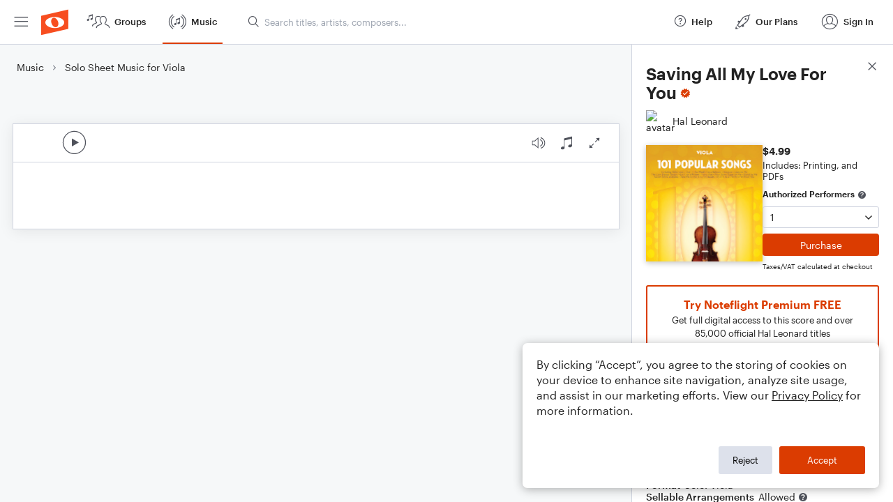

--- FILE ---
content_type: text/html; charset=utf-8
request_url: https://www.noteflight.com/pub_embed/b8830060d2ada7cbd34b5a7f9d1976bb?token=eyJhbGciOiJIUzI1NiJ9.eyJkYXRhIjp7InB1Ymxpc2hlZF9zY29yZV9pZCI6ImI4ODMwMDYwZDJhZGE3Y2JkMzRiNWE3ZjlkMTk3NmJiIiwicHJldmlldyI6dHJ1ZSwicGVyc29uYWxpemF0aW9uIjpudWxsLCJkaXNhYmxlUHJpbnRpbmciOnRydWV9LCJleHAiOjE3NjkwODUwNTJ9.UquuWMB3YZ-psAopc8xHjfKIO7THjNV4uIUy25Z-Mtc
body_size: 1602
content:
<!DOCTYPE html>
<html lang="en" xml:lang="en" xmlns="http://www.w3.org/1999/xhtml">
  <head>
    <meta content="text/html;charset=UTF-8" http-equiv="content-type" />
    <meta http-equiv="X-UA-Compatible" content="requiresActiveX=true" />

      <meta name="robots" content="noindex,nofollow" />

    <title>
      Noteflight - Online Music Notation Software
    </title>
    <script language="javascript">
      var appConfigJsonB64 = "[base64]"
    </script>
    <script src="https://production-assets.noteflight.com/speedyg/speedyg-12edfd5d5315b0d44538.js"></script>
  </head>
  <body id="appBody">
  <div id="mainPage">
    <div id="embedContainer">
      <iframe id="embedIframe" class="fullSize" allow="autoplay; fullscreen"></iframe>
    </div>
    <div id="svgContainer">
      <div id="svgContainerHeader" class="svgContainerHeader" role="navigation" aria-label="svgContainerHeade">
        <div class="svgContainerHeaderInner" role="toolbar" aria-orientation="horizontal">
          <div class="headerPaletteLeft">
            <button
              id="playButton"
              class="unstyled paletteButton playCircle"
              aria-label="Play">
            </button>
          </div>
          <div class="headerPaletteRight">
            <button
              id="playbackButton"
              class="unstyled paletteButton playback"
              aria-label="Playback">
            </button>
            <button
              id="scoreButton"
              class="unstyled paletteButton notes"
              aria-label="Score">
            </button>
            <div id="printButtonContainer" class="hidden">
              <button
                id="printButton"
                class="unstyled paletteButton printSimple"
                aria-label="Print PDF Sample"
                aria-disabled="true">
              </button>
            </div>
            <button
              id="fullScreenButton"
              class="unstyled paletteButton"
              aria-label="Full Screen">
            </button>
          </div>
        </div>
      </div>
      <div id="pagesContainer" class="pagesContainer" role="main">
        <div id="pageTurnerBack" class="performUI performPageTurner back"></div>
        <div id="pageTurnerForward" class="performUI performPageTurner forward"></div>
      </div>
      <div id="spinner" class="hidden">
        <div id="spinner" class="overlay">
          <div class="spinnerContainer">
            <div class="spinner">
            </div>
            <div id="overlayCaption" class="overlayCaption"></div>
          </div>
        </div>
      </div>
    </div>
  </div>
</body>

</html>
